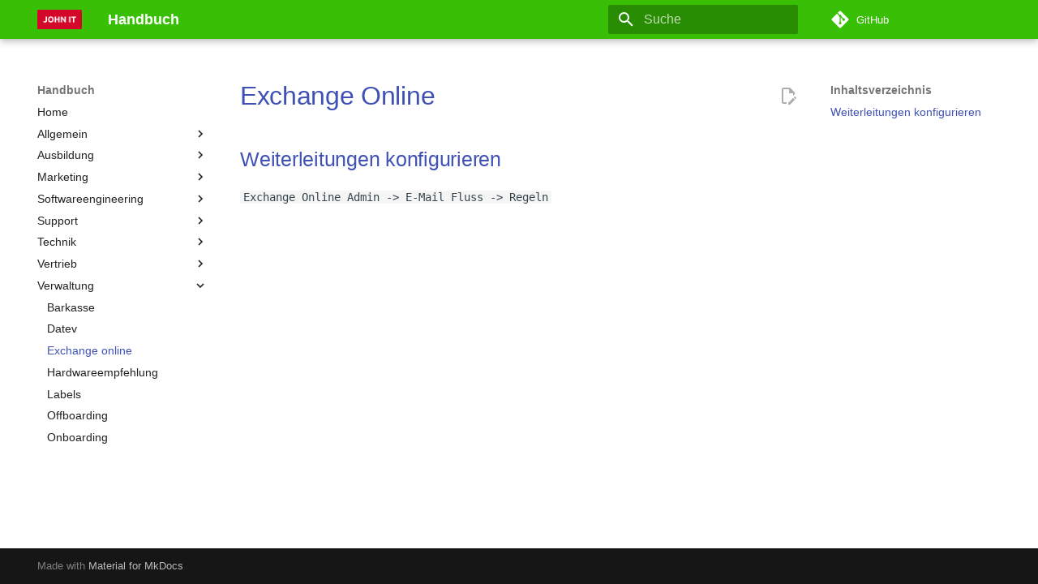

--- FILE ---
content_type: text/html; charset=utf-8
request_url: http://docs.john-it.com/verwaltung/exchange-online/
body_size: 5682
content:

<!DOCTYPE html>

<html class="no-js" lang="de">
<head>
<meta charset="utf-8"/>
<meta content="width=device-width,initial-scale=1" name="viewport"/>
<meta content="Handbuch" name="description"/>
<meta content="JOHN IT GmbH" name="author"/>
<link href="../datev/" rel="prev"/>
<link href="../hardwareempfehlung/" rel="next"/>
<link href="../../assets/images/favicon.png" rel="icon"/>
<meta content="mkdocs-1.5.3, mkdocs-material-9.5.17" name="generator"/>
<title>Exchange online - Handbuch</title>
<link href="../../assets/stylesheets/main.bcfcd587.min.css" rel="stylesheet"/>
<link href="../../assets/stylesheets/palette.06af60db.min.css" rel="stylesheet"/>
<link href="../../stylesheets/extra.css" rel="stylesheet"/>
<script>__md_scope=new URL("../..",location),__md_hash=e=>[...e].reduce((e,_)=>(e<<5)-e+_.charCodeAt(0),0),__md_get=(e,_=localStorage,t=__md_scope)=>JSON.parse(_.getItem(t.pathname+"."+e)),__md_set=(e,_,t=localStorage,a=__md_scope)=>{try{t.setItem(a.pathname+"."+e,JSON.stringify(_))}catch(e){}}</script>
<link href="../../assets/stylesheets/glightbox.min.css" rel="stylesheet"/><style>html.glightbox-open { overflow: initial; height: 100%; }</style><script src="../../assets/javascripts/glightbox.min.js"></script></head>
<body data-md-color-accent="indigo" data-md-color-primary="indigo" data-md-color-scheme="john-it-com" dir="ltr">
<input autocomplete="off" class="md-toggle" data-md-toggle="drawer" id="__drawer" type="checkbox"/>
<input autocomplete="off" class="md-toggle" data-md-toggle="search" id="__search" type="checkbox"/>
<label class="md-overlay" for="__drawer"></label>
<div data-md-component="skip">
<a class="md-skip" href="#exchange-online">
          Zum Inhalt
        </a>
</div>
<div data-md-component="announce">
</div>
<header class="md-header md-header--shadow" data-md-component="header">
<nav aria-label="Kopfzeile" class="md-header__inner md-grid">
<a aria-label="Handbuch" class="md-header__button md-logo" data-md-component="logo" href="../.." title="Handbuch">
<img alt="logo" src="../../logo.png"/>
</a>
<label class="md-header__button md-icon" for="__drawer">
<svg viewbox="0 0 24 24" xmlns="http://www.w3.org/2000/svg"><path d="M3 6h18v2H3V6m0 5h18v2H3v-2m0 5h18v2H3v-2Z"></path></svg>
</label>
<div class="md-header__title" data-md-component="header-title">
<div class="md-header__ellipsis">
<div class="md-header__topic">
<span class="md-ellipsis">
            Handbuch
          </span>
</div>
<div class="md-header__topic" data-md-component="header-topic">
<span class="md-ellipsis">
            
              Exchange online
            
          </span>
</div>
</div>
</div>
<label class="md-header__button md-icon" for="__search">
<svg viewbox="0 0 24 24" xmlns="http://www.w3.org/2000/svg"><path d="M9.5 3A6.5 6.5 0 0 1 16 9.5c0 1.61-.59 3.09-1.56 4.23l.27.27h.79l5 5-1.5 1.5-5-5v-.79l-.27-.27A6.516 6.516 0 0 1 9.5 16 6.5 6.5 0 0 1 3 9.5 6.5 6.5 0 0 1 9.5 3m0 2C7 5 5 7 5 9.5S7 14 9.5 14 14 12 14 9.5 12 5 9.5 5Z"></path></svg>
</label>
<div class="md-search" data-md-component="search" role="dialog">
<label class="md-search__overlay" for="__search"></label>
<div class="md-search__inner" role="search">
<form class="md-search__form" name="search">
<input aria-label="Suche" autocapitalize="off" autocomplete="off" autocorrect="off" class="md-search__input" data-md-component="search-query" name="query" placeholder="Suche" required="" spellcheck="false" type="text"/>
<label class="md-search__icon md-icon" for="__search">
<svg viewbox="0 0 24 24" xmlns="http://www.w3.org/2000/svg"><path d="M9.5 3A6.5 6.5 0 0 1 16 9.5c0 1.61-.59 3.09-1.56 4.23l.27.27h.79l5 5-1.5 1.5-5-5v-.79l-.27-.27A6.516 6.516 0 0 1 9.5 16 6.5 6.5 0 0 1 3 9.5 6.5 6.5 0 0 1 9.5 3m0 2C7 5 5 7 5 9.5S7 14 9.5 14 14 12 14 9.5 12 5 9.5 5Z"></path></svg>
<svg viewbox="0 0 24 24" xmlns="http://www.w3.org/2000/svg"><path d="M20 11v2H8l5.5 5.5-1.42 1.42L4.16 12l7.92-7.92L13.5 5.5 8 11h12Z"></path></svg>
</label>
<nav aria-label="Suche" class="md-search__options">
<button aria-label="Zurücksetzen" class="md-search__icon md-icon" tabindex="-1" title="Zurücksetzen" type="reset">
<svg viewbox="0 0 24 24" xmlns="http://www.w3.org/2000/svg"><path d="M19 6.41 17.59 5 12 10.59 6.41 5 5 6.41 10.59 12 5 17.59 6.41 19 12 13.41 17.59 19 19 17.59 13.41 12 19 6.41Z"></path></svg>
</button>
</nav>
</form>
<div class="md-search__output">
<div class="md-search__scrollwrap" data-md-scrollfix="">
<div class="md-search-result" data-md-component="search-result">
<div class="md-search-result__meta">
            Suche wird initialisiert
          </div>
<ol class="md-search-result__list" role="presentation"></ol>
</div>
</div>
</div>
</div>
</div>
<div class="md-header__source">
<a class="md-source" data-md-component="source" href="https://github.com/john-it-com/documentation" title="Zum Repository">
<div class="md-source__icon md-icon">
<svg viewbox="0 0 448 512" xmlns="http://www.w3.org/2000/svg"><!--! Font Awesome Free 6.5.1 by @fontawesome - https://fontawesome.com License - https://fontawesome.com/license/free (Icons: CC BY 4.0, Fonts: SIL OFL 1.1, Code: MIT License) Copyright 2023 Fonticons, Inc.--><path d="M439.55 236.05 244 40.45a28.87 28.87 0 0 0-40.81 0l-40.66 40.63 51.52 51.52c27.06-9.14 52.68 16.77 43.39 43.68l49.66 49.66c34.23-11.8 61.18 31 35.47 56.69-26.49 26.49-70.21-2.87-56-37.34L240.22 199v121.85c25.3 12.54 22.26 41.85 9.08 55a34.34 34.34 0 0 1-48.55 0c-17.57-17.6-11.07-46.91 11.25-56v-123c-20.8-8.51-24.6-30.74-18.64-45L142.57 101 8.45 235.14a28.86 28.86 0 0 0 0 40.81l195.61 195.6a28.86 28.86 0 0 0 40.8 0l194.69-194.69a28.86 28.86 0 0 0 0-40.81z"></path></svg>
</div>
<div class="md-source__repository">
    GitHub
  </div>
</a>
</div>
</nav>
</header>
<div class="md-container" data-md-component="container">
<main class="md-main" data-md-component="main">
<div class="md-main__inner md-grid">
<div class="md-sidebar md-sidebar--primary" data-md-component="sidebar" data-md-type="navigation">
<div class="md-sidebar__scrollwrap">
<div class="md-sidebar__inner">
<nav aria-label="Navigation" class="md-nav md-nav--primary" data-md-level="0">
<label class="md-nav__title" for="__drawer">
<a aria-label="Handbuch" class="md-nav__button md-logo" data-md-component="logo" href="../.." title="Handbuch">
<img alt="logo" src="../../logo.png"/>
</a>
    Handbuch
  </label>
<div class="md-nav__source">
<a class="md-source" data-md-component="source" href="https://github.com/john-it-com/documentation" title="Zum Repository">
<div class="md-source__icon md-icon">
<svg viewbox="0 0 448 512" xmlns="http://www.w3.org/2000/svg"><!--! Font Awesome Free 6.5.1 by @fontawesome - https://fontawesome.com License - https://fontawesome.com/license/free (Icons: CC BY 4.0, Fonts: SIL OFL 1.1, Code: MIT License) Copyright 2023 Fonticons, Inc.--><path d="M439.55 236.05 244 40.45a28.87 28.87 0 0 0-40.81 0l-40.66 40.63 51.52 51.52c27.06-9.14 52.68 16.77 43.39 43.68l49.66 49.66c34.23-11.8 61.18 31 35.47 56.69-26.49 26.49-70.21-2.87-56-37.34L240.22 199v121.85c25.3 12.54 22.26 41.85 9.08 55a34.34 34.34 0 0 1-48.55 0c-17.57-17.6-11.07-46.91 11.25-56v-123c-20.8-8.51-24.6-30.74-18.64-45L142.57 101 8.45 235.14a28.86 28.86 0 0 0 0 40.81l195.61 195.6a28.86 28.86 0 0 0 40.8 0l194.69-194.69a28.86 28.86 0 0 0 0-40.81z"></path></svg>
</div>
<div class="md-source__repository">
    GitHub
  </div>
</a>
</div>
<ul class="md-nav__list" data-md-scrollfix="">
<li class="md-nav__item">
<a class="md-nav__link" href="../..">
<span class="md-ellipsis">
    Home
  </span>
</a>
</li>
<li class="md-nav__item md-nav__item--nested">
<input class="md-nav__toggle md-toggle" id="__nav_2" type="checkbox"/>
<label class="md-nav__link" for="__nav_2" id="__nav_2_label" tabindex="0">
<span class="md-ellipsis">
    Allgemein
  </span>
<span class="md-nav__icon md-icon"></span>
</label>
<nav aria-expanded="false" aria-labelledby="__nav_2_label" class="md-nav" data-md-level="1">
<label class="md-nav__title" for="__nav_2">
<span class="md-nav__icon md-icon"></span>
            Allgemein
          </label>
<ul class="md-nav__list" data-md-scrollfix="">
<li class="md-nav__item">
<a class="md-nav__link" href="../../allgemein/angebote-fuer-mitarbeiter/">
<span class="md-ellipsis">
    Angebote fuer mitarbeiter
  </span>
</a>
</li>
<li class="md-nav__item">
<a class="md-nav__link" href="../../allgemein/arbeitszeitkontingente/">
<span class="md-ellipsis">
    Arbeitszeitkontingente
  </span>
</a>
</li>
<li class="md-nav__item">
<a class="md-nav__link" href="../../allgemein/betriebsordnung/">
<span class="md-ellipsis">
    Betriebsordnung
  </span>
</a>
</li>
<li class="md-nav__item">
<a class="md-nav__link" href="../../allgemein/drucker/">
<span class="md-ellipsis">
    Drucker
  </span>
</a>
</li>
<li class="md-nav__item">
<a class="md-nav__link" href="../../allgemein/faq/">
<span class="md-ellipsis">
    Faq
  </span>
</a>
</li>
<li class="md-nav__item">
<a class="md-nav__link" href="../../allgemein/geschichte/">
<span class="md-ellipsis">
    Geschichte
  </span>
</a>
</li>
<li class="md-nav__item">
<a class="md-nav__link" href="../../allgemein/glossar/">
<span class="md-ellipsis">
    Glossar
  </span>
</a>
</li>
<li class="md-nav__item">
<a class="md-nav__link" href="../../allgemein/handbuch/">
<span class="md-ellipsis">
    Handbuch
  </span>
</a>
</li>
<li class="md-nav__item">
<a class="md-nav__link" href="../../allgemein/links/">
<span class="md-ellipsis">
    Links
  </span>
</a>
</li>
<li class="md-nav__item">
<a class="md-nav__link" href="../../allgemein/organigramm/">
<span class="md-ellipsis">
    Organigramm
  </span>
</a>
</li>
<li class="md-nav__item">
<a class="md-nav__link" href="../../allgemein/tischinitialisierung/">
<span class="md-ellipsis">
    Tischinitialisierung
  </span>
</a>
</li>
<li class="md-nav__item">
<a class="md-nav__link" href="../../allgemein/zeiterfassung-jira/">
<span class="md-ellipsis">
    Zeiterfassung jira
  </span>
</a>
</li>
<li class="md-nav__item md-nav__item--nested">
<input class="md-nav__toggle md-toggle" id="__nav_2_13" type="checkbox"/>
<label class="md-nav__link" for="__nav_2_13" id="__nav_2_13_label" tabindex="0">
<span class="md-ellipsis">
    Dienste
  </span>
<span class="md-nav__icon md-icon"></span>
</label>
<nav aria-expanded="false" aria-labelledby="__nav_2_13_label" class="md-nav" data-md-level="2">
<label class="md-nav__title" for="__nav_2_13">
<span class="md-nav__icon md-icon"></span>
            Dienste
          </label>
<ul class="md-nav__list" data-md-scrollfix="">
<li class="md-nav__item">
<a class="md-nav__link" href="../../allgemein/dienste/bitbucket/">
<span class="md-ellipsis">
    Bitbucket
  </span>
</a>
</li>
<li class="md-nav__item">
<a class="md-nav__link" href="../../allgemein/dienste/bitwarden/">
<span class="md-ellipsis">
    Bitwarden
  </span>
</a>
</li>
<li class="md-nav__item">
<a class="md-nav__link" href="../../allgemein/dienste/cleverreach/">
<span class="md-ellipsis">
    Cleverreach
  </span>
</a>
</li>
<li class="md-nav__item">
<a class="md-nav__link" href="../../allgemein/dienste/docker-registry/">
<span class="md-ellipsis">
    Docker registry
  </span>
</a>
</li>
<li class="md-nav__item">
<a class="md-nav__link" href="../../allgemein/dienste/fastbill/">
<span class="md-ellipsis">
    Fastbill
  </span>
</a>
</li>
<li class="md-nav__item">
<a class="md-nav__link" href="../../allgemein/dienste/g-suite/">
<span class="md-ellipsis">
    G suite
  </span>
</a>
</li>
<li class="md-nav__item">
<a class="md-nav__link" href="../../allgemein/dienste/github/">
<span class="md-ellipsis">
    Github
  </span>
</a>
</li>
<li class="md-nav__item">
<a class="md-nav__link" href="../../allgemein/dienste/guiguide/">
<span class="md-ellipsis">
    Guiguide
  </span>
</a>
</li>
<li class="md-nav__item">
<a class="md-nav__link" href="../../allgemein/dienste/hetzner/">
<span class="md-ellipsis">
    Hetzner
  </span>
</a>
</li>
<li class="md-nav__item">
<a class="md-nav__link" href="../../allgemein/dienste/jenkins/">
<span class="md-ellipsis">
    Jenkins
  </span>
</a>
</li>
<li class="md-nav__item">
<a class="md-nav__link" href="../../allgemein/dienste/jira/">
<span class="md-ellipsis">
    Jira
  </span>
</a>
</li>
<li class="md-nav__item">
<a class="md-nav__link" href="../../allgemein/dienste/nextcloud/">
<span class="md-ellipsis">
    Nextcloud
  </span>
</a>
</li>
<li class="md-nav__item">
<a class="md-nav__link" href="../../allgemein/dienste/packagist/">
<span class="md-ellipsis">
    Packagist
  </span>
</a>
</li>
<li class="md-nav__item">
<a class="md-nav__link" href="../../allgemein/dienste/papershift/">
<span class="md-ellipsis">
    Papershift
  </span>
</a>
</li>
<li class="md-nav__item">
<a class="md-nav__link" href="../../allgemein/dienste/sipgate/">
<span class="md-ellipsis">
    Sipgate
  </span>
</a>
</li>
<li class="md-nav__item">
<a class="md-nav__link" href="../../allgemein/dienste/teampass/">
<span class="md-ellipsis">
    Teampass
  </span>
</a>
</li>
<li class="md-nav__item">
<a class="md-nav__link" href="../../allgemein/dienste/timeometer/">
<span class="md-ellipsis">
    Timeometer
  </span>
</a>
</li>
<li class="md-nav__item">
<a class="md-nav__link" href="../../allgemein/dienste/timetrax/">
<span class="md-ellipsis">
    Timetrax
  </span>
</a>
</li>
<li class="md-nav__item">
<a class="md-nav__link" href="../../allgemein/dienste/youtrack/">
<span class="md-ellipsis">
    Youtrack
  </span>
</a>
</li>
</ul>
</nav>
</li>
<li class="md-nav__item md-nav__item--nested">
<input class="md-nav__toggle md-toggle" id="__nav_2_14" type="checkbox"/>
<label class="md-nav__link" for="__nav_2_14" id="__nav_2_14_label" tabindex="0">
<span class="md-ellipsis">
    Räumlichkeiten
  </span>
<span class="md-nav__icon md-icon"></span>
</label>
<nav aria-expanded="false" aria-labelledby="__nav_2_14_label" class="md-nav" data-md-level="2">
<label class="md-nav__title" for="__nav_2_14">
<span class="md-nav__icon md-icon"></span>
            Räumlichkeiten
          </label>
<ul class="md-nav__list" data-md-scrollfix="">
<li class="md-nav__item">
<a class="md-nav__link" href="../../allgemein/r%C3%A4umlichkeiten/alarmanlage/">
<span class="md-ellipsis">
    Alarmanlage
  </span>
</a>
</li>
<li class="md-nav__item">
<a class="md-nav__link" href="../../allgemein/r%C3%A4umlichkeiten/gemeinschaftsraeume/">
<span class="md-ellipsis">
    Gemeinschaftsraeume
  </span>
</a>
</li>
<li class="md-nav__item">
<a class="md-nav__link" href="../../allgemein/r%C3%A4umlichkeiten/hausordnung/">
<span class="md-ellipsis">
    Hausordnung
  </span>
</a>
</li>
<li class="md-nav__item">
<a class="md-nav__link" href="../../allgemein/r%C3%A4umlichkeiten/klimaanlage/">
<span class="md-ellipsis">
    Klimaanlage
  </span>
</a>
</li>
<li class="md-nav__item">
<a class="md-nav__link" href="../../allgemein/r%C3%A4umlichkeiten/parkplaetze/">
<span class="md-ellipsis">
    Parkplaetze
  </span>
</a>
</li>
</ul>
</nav>
</li>
</ul>
</nav>
</li>
<li class="md-nav__item md-nav__item--nested">
<input class="md-nav__toggle md-toggle" id="__nav_3" type="checkbox"/>
<label class="md-nav__link" for="__nav_3" id="__nav_3_label" tabindex="0">
<span class="md-ellipsis">
    Ausbildung
  </span>
<span class="md-nav__icon md-icon"></span>
</label>
<nav aria-expanded="false" aria-labelledby="__nav_3_label" class="md-nav" data-md-level="1">
<label class="md-nav__title" for="__nav_3">
<span class="md-nav__icon md-icon"></span>
            Ausbildung
          </label>
<ul class="md-nav__list" data-md-scrollfix="">
<li class="md-nav__item">
<a class="md-nav__link" href="../../ausbildung/ausbildung/">
<span class="md-ellipsis">
    Ausbildung
  </span>
</a>
</li>
</ul>
</nav>
</li>
<li class="md-nav__item md-nav__item--nested">
<input class="md-nav__toggle md-toggle" id="__nav_4" type="checkbox"/>
<label class="md-nav__link" for="__nav_4" id="__nav_4_label" tabindex="0">
<span class="md-ellipsis">
    Marketing
  </span>
<span class="md-nav__icon md-icon"></span>
</label>
<nav aria-expanded="false" aria-labelledby="__nav_4_label" class="md-nav" data-md-level="1">
<label class="md-nav__title" for="__nav_4">
<span class="md-nav__icon md-icon"></span>
            Marketing
          </label>
<ul class="md-nav__list" data-md-scrollfix="">
<li class="md-nav__item">
<a class="md-nav__link" href="../../marketing/unternehmensprofile/">
<span class="md-ellipsis">
    Unternehmensprofile
  </span>
</a>
</li>
</ul>
</nav>
</li>
<li class="md-nav__item md-nav__item--nested">
<input class="md-nav__toggle md-toggle" id="__nav_5" type="checkbox"/>
<label class="md-nav__link" for="__nav_5" id="__nav_5_label" tabindex="0">
<span class="md-ellipsis">
    Softwareengineering
  </span>
<span class="md-nav__icon md-icon"></span>
</label>
<nav aria-expanded="false" aria-labelledby="__nav_5_label" class="md-nav" data-md-level="1">
<label class="md-nav__title" for="__nav_5">
<span class="md-nav__icon md-icon"></span>
            Softwareengineering
          </label>
<ul class="md-nav__list" data-md-scrollfix="">
<li class="md-nav__item">
<a class="md-nav__link" href="../../softwareengineering/changelog-guidelines/">
<span class="md-ellipsis">
    Changelog guidelines
  </span>
</a>
</li>
<li class="md-nav__item">
<a class="md-nav__link" href="../../softwareengineering/coding-guidelines/">
<span class="md-ellipsis">
    Coding guidelines
  </span>
</a>
</li>
<li class="md-nav__item">
<a class="md-nav__link" href="../../softwareengineering/documentation-guidelines/">
<span class="md-ellipsis">
    Documentation guidelines
  </span>
</a>
</li>
<li class="md-nav__item">
<a class="md-nav__link" href="../../softwareengineering/requirementsengineering/">
<span class="md-ellipsis">
    Requirementsengineering
  </span>
</a>
</li>
<li class="md-nav__item">
<a class="md-nav__link" href="../../softwareengineering/testing-guidelines/">
<span class="md-ellipsis">
    Testing guidelines
  </span>
</a>
</li>
<li class="md-nav__item">
<a class="md-nav__link" href="../../softwareengineering/working-with-composer-packages/">
<span class="md-ellipsis">
    Working with composer packages
  </span>
</a>
</li>
</ul>
</nav>
</li>
<li class="md-nav__item md-nav__item--nested">
<input class="md-nav__toggle md-toggle" id="__nav_6" type="checkbox"/>
<label class="md-nav__link" for="__nav_6" id="__nav_6_label" tabindex="0">
<span class="md-ellipsis">
    Support
  </span>
<span class="md-nav__icon md-icon"></span>
</label>
<nav aria-expanded="false" aria-labelledby="__nav_6_label" class="md-nav" data-md-level="1">
<label class="md-nav__title" for="__nav_6">
<span class="md-nav__icon md-icon"></span>
            Support
          </label>
<ul class="md-nav__list" data-md-scrollfix="">
<li class="md-nav__item">
<a class="md-nav__link" href="../../support/einleitung/">
<span class="md-ellipsis">
    Einleitung
  </span>
</a>
</li>
<li class="md-nav__item">
<a class="md-nav__link" href="../../support/rufbehandlung/">
<span class="md-ellipsis">
    Rufbehandlung
  </span>
</a>
</li>
</ul>
</nav>
</li>
<li class="md-nav__item md-nav__item--nested">
<input class="md-nav__toggle md-toggle" id="__nav_7" type="checkbox"/>
<label class="md-nav__link" for="__nav_7" id="__nav_7_label" tabindex="0">
<span class="md-ellipsis">
    Technik
  </span>
<span class="md-nav__icon md-icon"></span>
</label>
<nav aria-expanded="false" aria-labelledby="__nav_7_label" class="md-nav" data-md-level="1">
<label class="md-nav__title" for="__nav_7">
<span class="md-nav__icon md-icon"></span>
            Technik
          </label>
<ul class="md-nav__list" data-md-scrollfix="">
<li class="md-nav__item">
<a class="md-nav__link" href="../../technik/AWS/">
<span class="md-ellipsis">
    AWS
  </span>
</a>
</li>
<li class="md-nav__item">
<a class="md-nav__link" href="../../technik/DNS/">
<span class="md-ellipsis">
    DNS
  </span>
</a>
</li>
<li class="md-nav__item">
<a class="md-nav__link" href="../../technik/Laravel%20Vapor/">
<span class="md-ellipsis">
    Laravel Vapor
  </span>
</a>
</li>
<li class="md-nav__item">
<a class="md-nav__link" href="../../technik/Naming%20Scheme/">
<span class="md-ellipsis">
    Naming Scheme
  </span>
</a>
</li>
<li class="md-nav__item">
<a class="md-nav__link" href="../../technik/debugging-exploits/">
<span class="md-ellipsis">
    Debugging exploits
  </span>
</a>
</li>
<li class="md-nav__item">
<a class="md-nav__link" href="../../technik/deployment/">
<span class="md-ellipsis">
    Deployment
  </span>
</a>
</li>
<li class="md-nav__item">
<a class="md-nav__link" href="../../technik/faq/">
<span class="md-ellipsis">
    Faq
  </span>
</a>
</li>
<li class="md-nav__item">
<a class="md-nav__link" href="../../technik/fernzugriff/">
<span class="md-ellipsis">
    Fernzugriff
  </span>
</a>
</li>
<li class="md-nav__item">
<a class="md-nav__link" href="../../technik/knoppix/">
<span class="md-ellipsis">
    Knoppix
  </span>
</a>
</li>
<li class="md-nav__item">
<a class="md-nav__link" href="../../technik/laravel/">
<span class="md-ellipsis">
    Laravel
  </span>
</a>
</li>
<li class="md-nav__item">
<a class="md-nav__link" href="../../technik/netzwerk/">
<span class="md-ellipsis">
    Netzwerk
  </span>
</a>
</li>
<li class="md-nav__item">
<a class="md-nav__link" href="../../technik/passwoerter/">
<span class="md-ellipsis">
    Passwoerter
  </span>
</a>
</li>
<li class="md-nav__item">
<a class="md-nav__link" href="../../technik/phpstorm/">
<span class="md-ellipsis">
    Phpstorm
  </span>
</a>
</li>
<li class="md-nav__item">
<a class="md-nav__link" href="../../technik/project-task-runner/">
<span class="md-ellipsis">
    Project task runner
  </span>
</a>
</li>
<li class="md-nav__item">
<a class="md-nav__link" href="../../technik/sepa/">
<span class="md-ellipsis">
    Sepa
  </span>
</a>
</li>
<li class="md-nav__item">
<a class="md-nav__link" href="../../technik/ssl/">
<span class="md-ellipsis">
    Ssl
  </span>
</a>
</li>
<li class="md-nav__item">
<a class="md-nav__link" href="../../technik/symfony/">
<span class="md-ellipsis">
    Symfony
  </span>
</a>
</li>
<li class="md-nav__item">
<a class="md-nav__link" href="../../technik/telefonie/">
<span class="md-ellipsis">
    Telefonie
  </span>
</a>
</li>
<li class="md-nav__item">
<a class="md-nav__link" href="../../technik/vpn/">
<span class="md-ellipsis">
    Vpn
  </span>
</a>
</li>
<li class="md-nav__item">
<a class="md-nav__link" href="../../technik/windows-development-computer/">
<span class="md-ellipsis">
    Windows development computer
  </span>
</a>
</li>
<li class="md-nav__item">
<a class="md-nav__link" href="../../technik/windows-passwort-zur%C3%BCcksetzen/">
<span class="md-ellipsis">
    Windows passwort zurücksetzen
  </span>
</a>
</li>
<li class="md-nav__item">
<a class="md-nav__link" href="../../technik/wordpress/">
<span class="md-ellipsis">
    Wordpress
  </span>
</a>
</li>
<li class="md-nav__item">
<a class="md-nav__link" href="../../technik/xdebug/">
<span class="md-ellipsis">
    Xdebug
  </span>
</a>
</li>
<li class="md-nav__item">
<a class="md-nav__link" href="../../technik/xml/">
<span class="md-ellipsis">
    Xml
  </span>
</a>
</li>
<li class="md-nav__item md-nav__item--nested">
<input class="md-nav__toggle md-toggle" id="__nav_7_25" type="checkbox"/>
<label class="md-nav__link" for="__nav_7_25" id="__nav_7_25_label" tabindex="0">
<span class="md-ellipsis">
    SQL
  </span>
<span class="md-nav__icon md-icon"></span>
</label>
<nav aria-expanded="false" aria-labelledby="__nav_7_25_label" class="md-nav" data-md-level="2">
<label class="md-nav__title" for="__nav_7_25">
<span class="md-nav__icon md-icon"></span>
            SQL
          </label>
<ul class="md-nav__list" data-md-scrollfix="">
<li class="md-nav__item">
<a class="md-nav__link" href="../../technik/SQL/mysql/">
<span class="md-ellipsis">
    Mysql
  </span>
</a>
</li>
<li class="md-nav__item">
<a class="md-nav__link" href="../../technik/SQL/postgresql/">
<span class="md-ellipsis">
    Postgresql
  </span>
</a>
</li>
<li class="md-nav__item">
<a class="md-nav__link" href="../../technik/SQL/sql-server/">
<span class="md-ellipsis">
    Sql server
  </span>
</a>
</li>
<li class="md-nav__item">
<a class="md-nav__link" href="../../technik/SQL/sqlite/">
<span class="md-ellipsis">
    Sqlite
  </span>
</a>
</li>
</ul>
</nav>
</li>
<li class="md-nav__item md-nav__item--nested">
<input class="md-nav__toggle md-toggle" id="__nav_7_26" type="checkbox"/>
<label class="md-nav__link" for="__nav_7_26" id="__nav_7_26_label" tabindex="0">
<span class="md-ellipsis">
    Backups
  </span>
<span class="md-nav__icon md-icon"></span>
</label>
<nav aria-expanded="false" aria-labelledby="__nav_7_26_label" class="md-nav" data-md-level="2">
<label class="md-nav__title" for="__nav_7_26">
<span class="md-nav__icon md-icon"></span>
            Backups
          </label>
<ul class="md-nav__list" data-md-scrollfix="">
<li class="md-nav__item">
<a class="md-nav__link" href="../../technik/backups/Backup-an-Kunde-senden/">
<span class="md-ellipsis">
    Backup an Kunde senden
  </span>
</a>
</li>
<li class="md-nav__item">
<a class="md-nav__link" href="../../technik/backups/PCs/">
<span class="md-ellipsis">
    PCs
  </span>
</a>
</li>
<li class="md-nav__item">
<a class="md-nav__link" href="../../technik/backups/Server/">
<span class="md-ellipsis">
    Server
  </span>
</a>
</li>
</ul>
</nav>
</li>
<li class="md-nav__item md-nav__item--nested">
<input class="md-nav__toggle md-toggle" id="__nav_7_27" type="checkbox"/>
<label class="md-nav__link" for="__nav_7_27" id="__nav_7_27_label" tabindex="0">
<span class="md-ellipsis">
    Infrastruktur
  </span>
<span class="md-nav__icon md-icon"></span>
</label>
<nav aria-expanded="false" aria-labelledby="__nav_7_27_label" class="md-nav" data-md-level="2">
<label class="md-nav__title" for="__nav_7_27">
<span class="md-nav__icon md-icon"></span>
            Infrastruktur
          </label>
<ul class="md-nav__list" data-md-scrollfix="">
<li class="md-nav__item">
<a class="md-nav__link" href="../../technik/infrastruktur/infrastruktur-repository/">
<span class="md-ellipsis">
    Infrastruktur repository
  </span>
</a>
</li>
</ul>
</nav>
</li>
<li class="md-nav__item md-nav__item--nested">
<input class="md-nav__toggle md-toggle" id="__nav_7_28" type="checkbox"/>
<label class="md-nav__link" for="__nav_7_28" id="__nav_7_28_label" tabindex="0">
<span class="md-ellipsis">
    Werkzeuge
  </span>
<span class="md-nav__icon md-icon"></span>
</label>
<nav aria-expanded="false" aria-labelledby="__nav_7_28_label" class="md-nav" data-md-level="2">
<label class="md-nav__title" for="__nav_7_28">
<span class="md-nav__icon md-icon"></span>
            Werkzeuge
          </label>
<ul class="md-nav__list" data-md-scrollfix="">
<li class="md-nav__item">
<a class="md-nav__link" href="../../technik/werkzeuge/Lokaler-Datenbank-Dump/">
<span class="md-ellipsis">
    Lokaler Datenbank Dump
  </span>
</a>
</li>
<li class="md-nav__item">
<a class="md-nav__link" href="../../technik/werkzeuge/ansible/">
<span class="md-ellipsis">
    Ansible
  </span>
</a>
</li>
<li class="md-nav__item">
<a class="md-nav__link" href="../../technik/werkzeuge/bourne-shell/">
<span class="md-ellipsis">
    Bourne shell
  </span>
</a>
</li>
<li class="md-nav__item">
<a class="md-nav__link" href="../../technik/werkzeuge/cron/">
<span class="md-ellipsis">
    Cron
  </span>
</a>
</li>
<li class="md-nav__item">
<a class="md-nav__link" href="../../technik/werkzeuge/docker-compose/">
<span class="md-ellipsis">
    Docker compose
  </span>
</a>
</li>
<li class="md-nav__item">
<a class="md-nav__link" href="../../technik/werkzeuge/docker/">
<span class="md-ellipsis">
    Docker
  </span>
</a>
</li>
<li class="md-nav__item">
<a class="md-nav__link" href="../../technik/werkzeuge/git/">
<span class="md-ellipsis">
    Git
  </span>
</a>
</li>
<li class="md-nav__item">
<a class="md-nav__link" href="../../technik/werkzeuge/mkdocs/">
<span class="md-ellipsis">
    Mkdocs
  </span>
</a>
</li>
<li class="md-nav__item">
<a class="md-nav__link" href="../../technik/werkzeuge/paketmanager/">
<span class="md-ellipsis">
    Paketmanager
  </span>
</a>
</li>
<li class="md-nav__item">
<a class="md-nav__link" href="../../technik/werkzeuge/pipx/">
<span class="md-ellipsis">
    Pipx
  </span>
</a>
</li>
<li class="md-nav__item">
<a class="md-nav__link" href="../../technik/werkzeuge/python/">
<span class="md-ellipsis">
    Python
  </span>
</a>
</li>
<li class="md-nav__item">
<a class="md-nav__link" href="../../technik/werkzeuge/ssh/">
<span class="md-ellipsis">
    Ssh
  </span>
</a>
</li>
<li class="md-nav__item">
<a class="md-nav__link" href="../../technik/werkzeuge/vi/">
<span class="md-ellipsis">
    Vi
  </span>
</a>
</li>
</ul>
</nav>
</li>
</ul>
</nav>
</li>
<li class="md-nav__item md-nav__item--nested">
<input class="md-nav__toggle md-toggle" id="__nav_8" type="checkbox"/>
<label class="md-nav__link" for="__nav_8" id="__nav_8_label" tabindex="0">
<span class="md-ellipsis">
    Vertrieb
  </span>
<span class="md-nav__icon md-icon"></span>
</label>
<nav aria-expanded="false" aria-labelledby="__nav_8_label" class="md-nav" data-md-level="1">
<label class="md-nav__title" for="__nav_8">
<span class="md-nav__icon md-icon"></span>
            Vertrieb
          </label>
<ul class="md-nav__list" data-md-scrollfix="">
<li class="md-nav__item">
<a class="md-nav__link" href="../../vertrieb/ausschreibungen/">
<span class="md-ellipsis">
    Ausschreibungen
  </span>
</a>
</li>
<li class="md-nav__item">
<a class="md-nav__link" href="../../vertrieb/rechnungen/">
<span class="md-ellipsis">
    Rechnungen
  </span>
</a>
</li>
<li class="md-nav__item">
<a class="md-nav__link" href="../../vertrieb/vertraege/">
<span class="md-ellipsis">
    Vertraege
  </span>
</a>
</li>
<li class="md-nav__item md-nav__item--nested">
<input class="md-nav__toggle md-toggle" id="__nav_8_4" type="checkbox"/>
<label class="md-nav__link" for="__nav_8_4" id="__nav_8_4_label" tabindex="0">
<span class="md-ellipsis">
    Marketing
  </span>
<span class="md-nav__icon md-icon"></span>
</label>
<nav aria-expanded="false" aria-labelledby="__nav_8_4_label" class="md-nav" data-md-level="2">
<label class="md-nav__title" for="__nav_8_4">
<span class="md-nav__icon md-icon"></span>
            Marketing
          </label>
<ul class="md-nav__list" data-md-scrollfix="">
<li class="md-nav__item">
<a class="md-nav__link" href="../../vertrieb/marketing/email-marketing/">
<span class="md-ellipsis">
    Email marketing
  </span>
</a>
</li>
<li class="md-nav__item md-nav__item--nested">
<input class="md-nav__toggle md-toggle" id="__nav_8_4_2" type="checkbox"/>
<label class="md-nav__link" for="__nav_8_4_2" id="__nav_8_4_2_label" tabindex="0">
<span class="md-ellipsis">
    Websites
  </span>
<span class="md-nav__icon md-icon"></span>
</label>
<nav aria-expanded="false" aria-labelledby="__nav_8_4_2_label" class="md-nav" data-md-level="3">
<label class="md-nav__title" for="__nav_8_4_2">
<span class="md-nav__icon md-icon"></span>
            Websites
          </label>
<ul class="md-nav__list" data-md-scrollfix="">
<li class="md-nav__item">
<a class="md-nav__link" href="../../vertrieb/marketing/websites/big5.de/">
<span class="md-ellipsis">
    Big5.de
  </span>
</a>
</li>
<li class="md-nav__item">
<a class="md-nav__link" href="../../vertrieb/marketing/websites/javis.de/">
<span class="md-ellipsis">
    Javis.de
  </span>
</a>
</li>
<li class="md-nav__item">
<a class="md-nav__link" href="../../vertrieb/marketing/websites/nueprice.com/">
<span class="md-ellipsis">
    Nueprice.com
  </span>
</a>
</li>
<li class="md-nav__item">
<a class="md-nav__link" href="../../vertrieb/marketing/websites/veasysport.com/">
<span class="md-ellipsis">
    Veasysport.com
  </span>
</a>
</li>
</ul>
</nav>
</li>
</ul>
</nav>
</li>
</ul>
</nav>
</li>
<li class="md-nav__item md-nav__item--active md-nav__item--nested">
<input checked="" class="md-nav__toggle md-toggle" id="__nav_9" type="checkbox"/>
<label class="md-nav__link" for="__nav_9" id="__nav_9_label" tabindex="0">
<span class="md-ellipsis">
    Verwaltung
  </span>
<span class="md-nav__icon md-icon"></span>
</label>
<nav aria-expanded="true" aria-labelledby="__nav_9_label" class="md-nav" data-md-level="1">
<label class="md-nav__title" for="__nav_9">
<span class="md-nav__icon md-icon"></span>
            Verwaltung
          </label>
<ul class="md-nav__list" data-md-scrollfix="">
<li class="md-nav__item">
<a class="md-nav__link" href="../barkasse/">
<span class="md-ellipsis">
    Barkasse
  </span>
</a>
</li>
<li class="md-nav__item">
<a class="md-nav__link" href="../datev/">
<span class="md-ellipsis">
    Datev
  </span>
</a>
</li>
<li class="md-nav__item md-nav__item--active">
<input class="md-nav__toggle md-toggle" id="__toc" type="checkbox"/>
<label class="md-nav__link md-nav__link--active" for="__toc">
<span class="md-ellipsis">
    Exchange online
  </span>
<span class="md-nav__icon md-icon"></span>
</label>
<a class="md-nav__link md-nav__link--active" href="./">
<span class="md-ellipsis">
    Exchange online
  </span>
</a>
<nav aria-label="Inhaltsverzeichnis" class="md-nav md-nav--secondary">
<label class="md-nav__title" for="__toc">
<span class="md-nav__icon md-icon"></span>
      Inhaltsverzeichnis
    </label>
<ul class="md-nav__list" data-md-component="toc" data-md-scrollfix="">
<li class="md-nav__item">
<a class="md-nav__link" href="#weiterleitungen-konfigurieren">
<span class="md-ellipsis">
      Weiterleitungen konfigurieren
    </span>
</a>
</li>
</ul>
</nav>
</li>
<li class="md-nav__item">
<a class="md-nav__link" href="../hardwareempfehlung/">
<span class="md-ellipsis">
    Hardwareempfehlung
  </span>
</a>
</li>
<li class="md-nav__item">
<a class="md-nav__link" href="../labels/">
<span class="md-ellipsis">
    Labels
  </span>
</a>
</li>
<li class="md-nav__item">
<a class="md-nav__link" href="../offboarding/">
<span class="md-ellipsis">
    Offboarding
  </span>
</a>
</li>
<li class="md-nav__item">
<a class="md-nav__link" href="../onboarding/">
<span class="md-ellipsis">
    Onboarding
  </span>
</a>
</li>
</ul>
</nav>
</li>
</ul>
</nav>
</div>
</div>
</div>
<div class="md-sidebar md-sidebar--secondary" data-md-component="sidebar" data-md-type="toc">
<div class="md-sidebar__scrollwrap">
<div class="md-sidebar__inner">
<nav aria-label="Inhaltsverzeichnis" class="md-nav md-nav--secondary">
<label class="md-nav__title" for="__toc">
<span class="md-nav__icon md-icon"></span>
      Inhaltsverzeichnis
    </label>
<ul class="md-nav__list" data-md-component="toc" data-md-scrollfix="">
<li class="md-nav__item">
<a class="md-nav__link" href="#weiterleitungen-konfigurieren">
<span class="md-ellipsis">
      Weiterleitungen konfigurieren
    </span>
</a>
</li>
</ul>
</nav>
</div>
</div>
</div>
<div class="md-content" data-md-component="content">
<article class="md-content__inner md-typeset">
<a class="md-content__button md-icon" href="https://github.com/john-it-com/documentation/edit/master/docs/verwaltung/exchange-online.md" title="Seite editieren">
<svg viewbox="0 0 24 24" xmlns="http://www.w3.org/2000/svg"><path d="M10 20H6V4h7v5h5v3.1l2-2V8l-6-6H6c-1.1 0-2 .9-2 2v16c0 1.1.9 2 2 2h4v-2m10.2-7c.1 0 .3.1.4.2l1.3 1.3c.2.2.2.6 0 .8l-1 1-2.1-2.1 1-1c.1-.1.2-.2.4-.2m0 3.9L14.1 23H12v-2.1l6.1-6.1 2.1 2.1Z"></path></svg>
</a>
<h1 id="exchange-online"><a class="toclink" href="#exchange-online">Exchange Online</a></h1>
<h2 id="weiterleitungen-konfigurieren"><a class="toclink" href="#weiterleitungen-konfigurieren">Weiterleitungen konfigurieren</a></h2>
<p><code>Exchange Online Admin -&gt; E-Mail Fluss -&gt; Regeln</code></p>
</article>
</div>
<script>var target=document.getElementById(location.hash.slice(1));target&&target.name&&(target.checked=target.name.startsWith("__tabbed_"))</script>
</div>
</main>
<footer class="md-footer">
<div class="md-footer-meta md-typeset">
<div class="md-footer-meta__inner md-grid">
<div class="md-copyright">
  
  
    Made with
    <a href="https://squidfunk.github.io/mkdocs-material/" rel="noopener" target="_blank">
      Material for MkDocs
    </a>
</div>
</div>
</div>
</footer>
</div>
<div class="md-dialog" data-md-component="dialog">
<div class="md-dialog__inner md-typeset"></div>
</div>
<script id="__config" type="application/json">{"base": "../..", "features": ["content.action.edit", "content.code.copy"], "search": "../../assets/javascripts/workers/search.b8dbb3d2.min.js", "translations": {"clipboard.copied": "In Zwischenablage kopiert", "clipboard.copy": "In Zwischenablage kopieren", "search.result.more.one": "1 weiteres Suchergebnis auf dieser Seite", "search.result.more.other": "# weitere Suchergebnisse auf dieser Seite", "search.result.none": "Keine Suchergebnisse", "search.result.one": "1 Suchergebnis", "search.result.other": "# Suchergebnisse", "search.result.placeholder": "Suchbegriff eingeben", "search.result.term.missing": "Es fehlt", "select.version": "Version ausw\u00e4hlen"}}</script>
<script src="../../assets/javascripts/bundle.1e8ae164.min.js"></script>
<script>document$.subscribe(() => {const lightbox = GLightbox({"touchNavigation": true, "loop": false, "width": "100%", "height": "auto", "zoomable": true, "draggable": true, "openEffect": "zoom", "closeEffect": "zoom"});})</script></body>
</html>

--- FILE ---
content_type: text/css; charset=utf-8
request_url: http://docs.john-it.com/stylesheets/extra.css
body_size: 170
content:
[data-md-color-scheme="john-it-com"] {
    --md-primary-fg-color:        #38BF06;
    --md-primary-fg-color--light: #ECB7B7;
    --md-primary-fg-color--dark:  #90030C;
}
